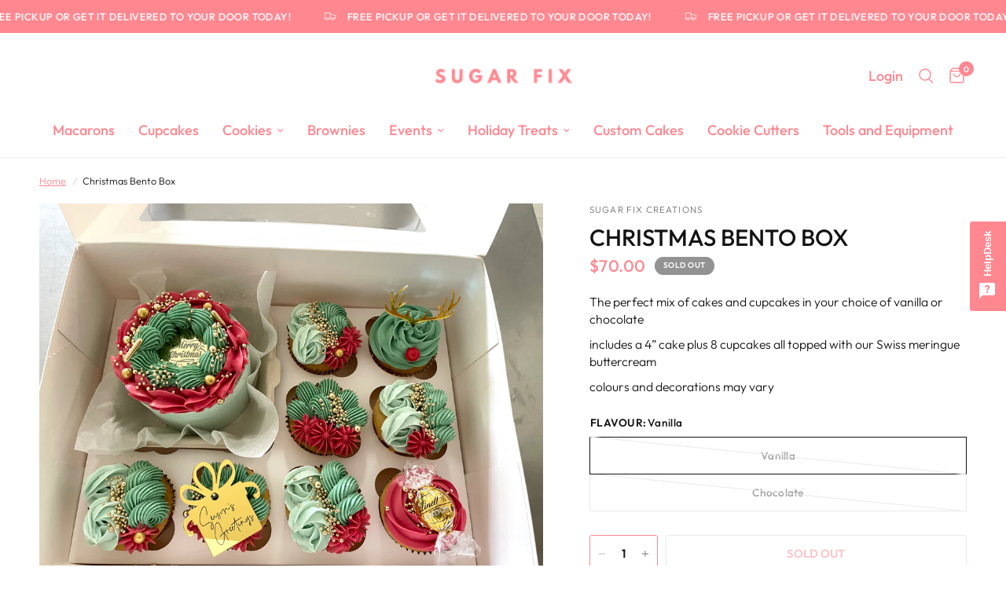

--- FILE ---
content_type: text/javascript; charset=utf-8
request_url: https://sugarfix.net.au/products/christmas-bento-box.js
body_size: 830
content:
{"id":8119748133121,"title":"Christmas Bento Box","handle":"christmas-bento-box","description":"\u003cp\u003eThe perfect mix of cakes and cupcakes in your choice of vanilla or chocolate \u003c\/p\u003e\n\u003cp\u003eincludes a 4” cake plus 8 cupcakes all topped with our Swiss meringue buttercream \u003c\/p\u003e\n\u003cp\u003ecolours and decorations may vary\u003c\/p\u003e","published_at":"2023-12-01T19:11:16+10:30","created_at":"2023-12-01T19:07:55+10:30","vendor":"Sugar Fix Creations","type":"","tags":["Christmas"],"price":7000,"price_min":7000,"price_max":7000,"available":false,"price_varies":false,"compare_at_price":null,"compare_at_price_min":0,"compare_at_price_max":0,"compare_at_price_varies":false,"variants":[{"id":44237496484097,"title":"Vanilla","option1":"Vanilla","option2":null,"option3":null,"sku":"","requires_shipping":true,"taxable":true,"featured_image":null,"available":false,"name":"Christmas Bento Box - Vanilla","public_title":"Vanilla","options":["Vanilla"],"price":7000,"weight":0,"compare_at_price":null,"inventory_management":"shopify","barcode":"","requires_selling_plan":false,"selling_plan_allocations":[]},{"id":44237496516865,"title":"Chocolate","option1":"Chocolate","option2":null,"option3":null,"sku":"","requires_shipping":true,"taxable":true,"featured_image":null,"available":false,"name":"Christmas Bento Box - Chocolate","public_title":"Chocolate","options":["Chocolate"],"price":7000,"weight":0,"compare_at_price":null,"inventory_management":"shopify","barcode":"","requires_selling_plan":false,"selling_plan_allocations":[]}],"images":["\/\/cdn.shopify.com\/s\/files\/1\/0548\/8158\/3361\/files\/FullSizeRender_149d3eeb-38ba-4e36-9fef-5eccdc672590.heic?v=1701420091","\/\/cdn.shopify.com\/s\/files\/1\/0548\/8158\/3361\/files\/FullSizeRender_433524e4-bed9-4565-b74c-19f4df023759.heic?v=1701420090"],"featured_image":"\/\/cdn.shopify.com\/s\/files\/1\/0548\/8158\/3361\/files\/FullSizeRender_149d3eeb-38ba-4e36-9fef-5eccdc672590.heic?v=1701420091","options":[{"name":"Flavour","position":1,"values":["Vanilla","Chocolate"]}],"url":"\/products\/christmas-bento-box","media":[{"alt":null,"id":33446151323905,"position":1,"preview_image":{"aspect_ratio":1.333,"height":3024,"width":4032,"src":"https:\/\/cdn.shopify.com\/s\/files\/1\/0548\/8158\/3361\/files\/FullSizeRender_149d3eeb-38ba-4e36-9fef-5eccdc672590.heic?v=1701420091"},"aspect_ratio":1.333,"height":3024,"media_type":"image","src":"https:\/\/cdn.shopify.com\/s\/files\/1\/0548\/8158\/3361\/files\/FullSizeRender_149d3eeb-38ba-4e36-9fef-5eccdc672590.heic?v=1701420091","width":4032},{"alt":null,"id":33446151356673,"position":2,"preview_image":{"aspect_ratio":0.75,"height":4032,"width":3024,"src":"https:\/\/cdn.shopify.com\/s\/files\/1\/0548\/8158\/3361\/files\/FullSizeRender_433524e4-bed9-4565-b74c-19f4df023759.heic?v=1701420090"},"aspect_ratio":0.75,"height":4032,"media_type":"image","src":"https:\/\/cdn.shopify.com\/s\/files\/1\/0548\/8158\/3361\/files\/FullSizeRender_433524e4-bed9-4565-b74c-19f4df023759.heic?v=1701420090","width":3024}],"requires_selling_plan":false,"selling_plan_groups":[]}